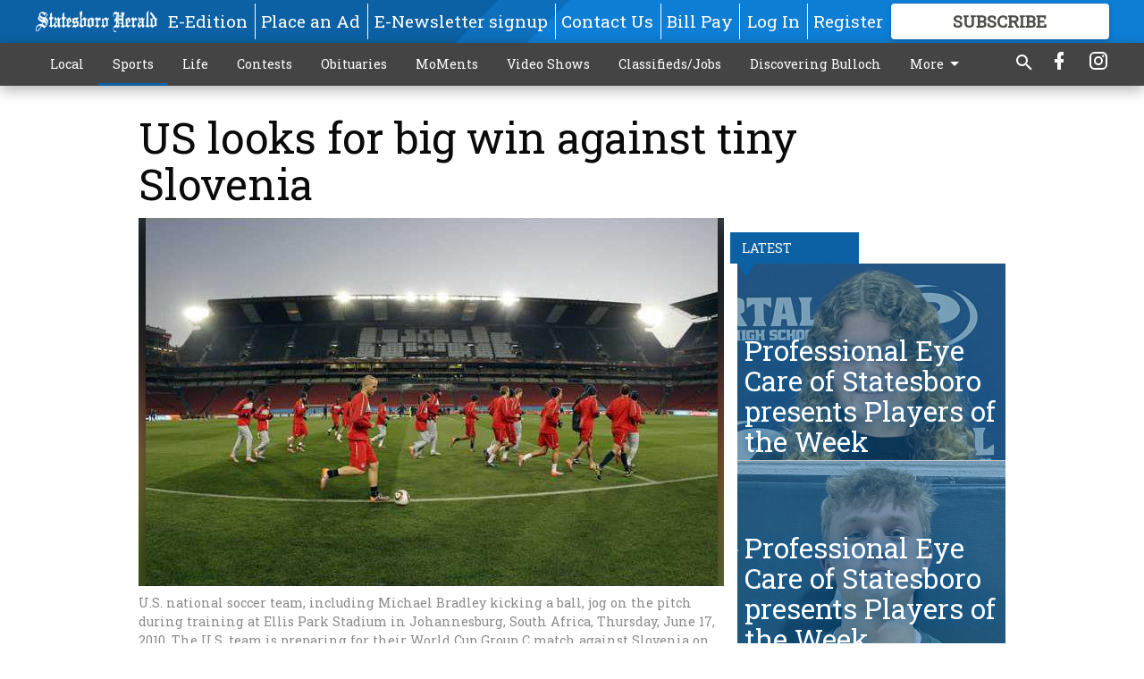

--- FILE ---
content_type: text/html; charset=utf-8
request_url: https://www.statesboroherald.com/sports/us-looks-for-big-win-against-tiny-slovenia/?offset=1
body_size: 15320
content:




<div data-ajax-content-page-boundary>
    <div class="anvil-padding-bottom">
        
            
                
                    

<span data-page-tracker
      data-page-tracker-url="/sports/professional-eye-cre-of-statesboro-presents-players-of-the-wekxw/"
      data-page-tracker-title="Professional Eye Care of Statesboro presents Players of the Week"
      data-page-tracker-pk="110091578"
      data-page-tracker-analytics-payload="{&quot;view_data&quot;:{&quot;views_remaining&quot;:&quot;1&quot;},&quot;page_meta&quot;:{&quot;section&quot;:&quot;/sports/&quot;,&quot;behind_paywall&quot;:true,&quot;page_id&quot;:110091578,&quot;page_created_at&quot;:&quot;2026-01-18 15:14:34.195394+00:00&quot;,&quot;page_created_age&quot;:337881,&quot;page_created_at_pretty&quot;:&quot;January 18, 2026&quot;,&quot;page_updated_at&quot;:&quot;2026-01-18 15:14:33.079000+00:00&quot;,&quot;page_updated_age&quot;:337882,&quot;tags&quot;:[],&quot;page_type&quot;:&quot;Article page&quot;,&quot;author&quot;:&quot;JOSH AUBREY/staff&quot;,&quot;content_blocks&quot;:[&quot;Paragraph&quot;],&quot;page_publication&quot;:&quot;jaubrey@statesboroherald.com&quot;,&quot;character_count&quot;:988,&quot;word_count&quot;:171,&quot;paragraph_count&quot;:7,&quot;page_title&quot;:&quot;Professional Eye Care of Statesboro presents Players of the Week&quot;}}"
>



<article class="anvil-article anvil-article--style--1" data-ajax-content-page-boundary>
    <header class="row expanded">
        <div class="column small-12 medium-10 medium-text-left">
            <div class="anvil-article__title">
                Professional Eye Care of Statesboro presents Players of the Week
            </div>
            
                <div class="anvil-article__subtitle">
                    Serena Harris - Senior, Basketball, Portal
                </div>
            
        </div>
    </header>
    <div class="row expanded">
        <div class="column">
            <figure class="row expanded column no-margin">
                <div class="anvil-images__image-container">

                    
                    
                    
                    

                    
                    

                    
                    

                    <picture class="anvil-images__image anvil-images__image--multiple-source anvil-images__image--main-article">
                        <source media="(max-width: 768px)" srcset="https://statesboroherald.cdn-anvilcms.net/media/images/2026/01/18/images/girls_aotw.max-752x423.jpg 1x, https://statesboroherald.cdn-anvilcms.net/media/images/2026/01/18/images/girls_aotw.max-1504x846.jpg 2x">
                        <source media="(max-width: 1024px)" srcset="https://statesboroherald.cdn-anvilcms.net/media/images/2026/01/18/images/girls_aotw.max-656x369.jpg 1x, https://statesboroherald.cdn-anvilcms.net/media/images/2026/01/18/images/girls_aotw.max-1312x738.jpg 2x">
                        <img src="https://statesboroherald.cdn-anvilcms.net/media/images/2026/01/18/images/girls_aotw.max-1200x675.jpg" srcset="https://statesboroherald.cdn-anvilcms.net/media/images/2026/01/18/images/girls_aotw.max-1200x675.jpg 1x, https://statesboroherald.cdn-anvilcms.net/media/images/2026/01/18/images/girls_aotw.max-2400x1350.jpg 2x" class="anvil-images__image--shadow">
                    </picture>

                    
                    
                    <img src="https://statesboroherald.cdn-anvilcms.net/media/images/2026/01/18/images/girls_aotw.max-752x423.jpg" alt="Serena Harris" class="anvil-images__background--glass"/>
                </div>
                
                    <figcaption class="image-caption anvil-padding-bottom">
                        Serena Harris
                        
                    </figcaption>
                
            </figure>
            <div class="anvil-article__stream-wrapper">
                <div class="row expanded">
                    <div class="column small-12 medium-8">
                        
<span data-component="Byline"
      data-prop-author-name="JOSH AUBREY/staff"
      data-prop-published-date="2026-01-18T10:14:34.195394-05:00"
      data-prop-updated-date="2026-01-18T10:14:33.079000-05:00"
      data-prop-publication="jaubrey@statesboroherald.com"
      data-prop-profile-picture=""
      data-prop-profile-picture-style="circle"
      data-prop-author-page-url=""
      data-prop-twitter-handle=""
      data-prop-sass-prefix="style--1"
>
</span>

                    </div>
                    <div class="column small-12 medium-4 align-middle">
                        
<div data-component="ShareButtons"
     data-prop-url="https://www.statesboroherald.com/sports/professional-eye-cre-of-statesboro-presents-players-of-the-wekxw/"
     data-prop-sass-prefix="style--1"
     data-prop-show-facebook="true"
     data-prop-show-twitter="true">
</div>

                    </div>
                </div>
            </div>
            
            <div class="row expanded">
                <div class="column anvil-padding-bottom">
                    <div class="anvil-article__body">
                        
                        <div id="articleBody110091578">
                            
                                <div class="anvil-article__stream-wrapper">
                                    <div>
                                        One player Portal head coach Nicole Newton has been impressed with for answering the call is senior guard Serena Harris.
                                    </div>
                                    


<span data-paywall-config='{&quot;views&quot;:{&quot;remaining&quot;:1,&quot;total&quot;:1},&quot;registration_wall_enabled&quot;:true,&quot;user_has_online_circulation_subscription&quot;:false}'>
</span>
<div id="paywall-card" class="row expanded column" data-page="110091578">
    <section class="anvil-paywall-hit anvil-paywall-hit--style--1">
        <div data-component="Paywall"
             data-n-prop-page-pk="110091578"
             data-prop-page-url="https://www.statesboroherald.com/sports/professional-eye-cre-of-statesboro-presents-players-of-the-wekxw/"
             data-prop-block-regwall="false"
             data-prop-page-ajax-url="https://www.statesboroherald.com/sports/us-looks-for-big-win-against-tiny-slovenia/?offset=1&create_license=true"
             data-prop-privacy-policy-url="https://www.statesboroherald.com/privacy-policy/"
             data-prop-terms-of-use-url="https://www.statesboroherald.com/terms-of-service/"
        ></div>
    </section>
</div>

                                </div>
                            
                        </div>
                    </div>
                </div>
            </div>
        </div>
        <div class="column content--rigid">
            <div class="row expanded column center-content anvil-padding-bottom" id="articleBody110091578Ad">
                


<div data-collapse-exclude>
    <div data-component="DynamicAdSlot" data-prop-sizes="[[300, 250], [300, 600]]" data-prop-size-mapping="[{&quot;viewport&quot;: [0, 0], &quot;sizes&quot;: [[300, 250]]}, {&quot;viewport&quot;: [768, 0], &quot;sizes&quot;: [[300, 600]]}]"
        data-prop-dfp-network-id="113347130" data-prop-ad-unit="anvil-skyscraper"
        data-prop-targeting-arguments="{&quot;page_type&quot;: &quot;article page&quot;, &quot;page_id&quot;: 110091578, &quot;section&quot;: &quot;Sports&quot;, &quot;rate_card&quot;: &quot;Default Rate Card&quot;, &quot;site&quot;: &quot;www.statesboroherald.com&quot;, &quot;uri&quot;: &quot;/sports/us-looks-for-big-win-against-tiny-slovenia/&quot;}" data-prop-start-collapsed="False"></div>
</div>


            </div>
            <div class="row expanded column center-content anvil-padding-bottom" data-smart-collapse>
                

<div data-snippet-slot="top-page-right" >
    
                    
                    
                        
<div class="anvil-label anvil-label--style--1 ">
    <span class="anvil-label
                 anvil-label--pip anvil-label--pip--down anvil-label--pip--bottom anvil-label--pip--left
                anvil-label--offset
                
                ">
        
            <span class="anvil-label__item">
            Latest
            </span>
        
        
        
        
            </span>
        
</div>

                    
                    

    <div class="anvil-content-list-wrapper">
        
        
        <ul class="anvil-content-list">
            
                <li class="anvil-content-list__item
                    anvil-content-list__item--dividers
                    anvil-content-list__item--fullbackground anvil-content-list__item--fullbackground--style--1
                    ">

                    
                        <a href="https://www.statesboroherald.com/sports/professional-eye-care-of-statesboro-preents-players-of-the-weekxc/" class="anvil-content-list__image">
                            
                                
                                <img alt="Jack Neal" class="anvil-content-list__image--focus" height="500" src="https://statesboroherald.cdn-anvilcms.net/media/images/2026/01/18/images/boys_aotw.d3ed094d.fill-600x500-c80.jpg" width="600">
                            
                        </a>
                    

                    <a class="anvil-content-list__text" href="https://www.statesboroherald.com/sports/professional-eye-care-of-statesboro-preents-players-of-the-weekxc/">
                        <div class="anvil-content-list__title">
                                Professional Eye Care of Statesboro presents Players of the Week
                        </div>
                        
                    </a>
                </li>
            
                <li class="anvil-content-list__item
                    anvil-content-list__item--dividers
                    anvil-content-list__item--fullbackground anvil-content-list__item--fullbackground--style--1
                    ">

                    
                        <a href="https://www.statesboroherald.com/sports/portal-athletics-ready-to-work-in-new-weight-room/" class="anvil-content-list__image">
                            
                                
                                <img alt="Portal Weightroom" class="anvil-content-list__image--focus" height="500" src="https://statesboroherald.cdn-anvilcms.net/media/images/2026/01/16/images/011426_NEW_PORTAL_WEIGHTROOM_0.09fb8fa7.fill-600x500-c80.jpg" width="600">
                            
                        </a>
                    

                    <a class="anvil-content-list__text" href="https://www.statesboroherald.com/sports/portal-athletics-ready-to-work-in-new-weight-room/">
                        <div class="anvil-content-list__title">
                                Portal Athletics ready to work in new weight room
                        </div>
                        
                    </a>
                </li>
            
                <li class="anvil-content-list__item
                    anvil-content-list__item--dividers
                    anvil-content-list__item--fullbackground anvil-content-list__item--fullbackground--style--1
                    ">

                    
                        <a href="https://www.statesboroherald.com/sports/georgia-southern-women-on-early-tear-in-sun-belt-basketball-play/" class="anvil-content-list__image">
                            
                                
                                <img alt="GS Women 2026" class="anvil-content-list__image--focus" height="500" src="https://statesboroherald.cdn-anvilcms.net/media/images/2026/01/16/images/Anderson-K_2526WBB_JMU_AJH-8.bc7d8fee.fill-600x500-c80.jpg" width="600">
                            
                        </a>
                    

                    <a class="anvil-content-list__text" href="https://www.statesboroherald.com/sports/georgia-southern-women-on-early-tear-in-sun-belt-basketball-play/">
                        <div class="anvil-content-list__title">
                                Georgia Southern women on early tear in Sun Belt basketball play
                        </div>
                        
                    </a>
                </li>
            
                <li class="anvil-content-list__item
                    anvil-content-list__item--dividers
                    anvil-content-list__item--fullbackground anvil-content-list__item--fullbackground--style--1
                    ">

                    
                        <a href="https://www.statesboroherald.com/sports/professional-ye-care-of-statesboro-presens-players-of-the-weekce/" class="anvil-content-list__image">
                            
                                
                                <img alt="Amelia Peterson" class="anvil-content-list__image--focus" height="428" src="https://statesboroherald.cdn-anvilcms.net/media/images/2026/01/11/images/girls_aotw.4cce6945.fill-600x500-c80.jpg" width="514">
                            
                        </a>
                    

                    <a class="anvil-content-list__text" href="https://www.statesboroherald.com/sports/professional-ye-care-of-statesboro-presens-players-of-the-weekce/">
                        <div class="anvil-content-list__title">
                                Professional Eye Care of Statesboro presents Players of the Week
                        </div>
                        
                    </a>
                </li>
            
        </ul>
    </div>


                
</div>
            </div>
        </div>
        <div class="anvil-padding-bottom--minor anvil-padding-top--minor column small-12 center-content anvil-margin
        content__background--neutral-theme" data-smart-collapse>
            

<div data-snippet-slot="after_article" >
    
                


<div data-collapse-exclude>
    <div data-component="DynamicAdSlot" data-prop-sizes="[[300, 250], [320, 50], [300, 50], [970, 90], [728, 90], [660, 90], [990, 90]]" data-prop-size-mapping="[{&quot;viewport&quot;: [0, 0], &quot;sizes&quot;: [[300, 250], [320, 50], [300, 50]]}, {&quot;viewport&quot;: [1024, 0], &quot;sizes&quot;: [[970, 90], [728, 90], [660, 90]]}, {&quot;viewport&quot;: [1440, 0], &quot;sizes&quot;: [[990, 90], [970, 90], [728, 90], [660, 90]]}]"
        data-prop-dfp-network-id="113347130" data-prop-ad-unit="anvil-banner"
        data-prop-targeting-arguments="{&quot;page_type&quot;: &quot;article page&quot;, &quot;page_id&quot;: 110091578, &quot;section&quot;: &quot;Sports&quot;, &quot;rate_card&quot;: &quot;Default Rate Card&quot;, &quot;site&quot;: &quot;www.statesboroherald.com&quot;, &quot;uri&quot;: &quot;/sports/us-looks-for-big-win-against-tiny-slovenia/&quot;}" data-prop-start-collapsed="False"></div>
</div>


            
</div>
        </div>
    </div>
</article>

</span>


                
            
        
    </div>
</div>


<span data-inf-scroll-query="scroll_content_page_count" data-inf-scroll-query-value="1">
</span>

<div class="row anvil-padding pagination align-center"
     
     data-inf-scroll-url="/sports/us-looks-for-big-win-against-tiny-slovenia/?offset=2"
     >
    <div class="column shrink anvil-loader-wrapper">
        <div class="anvil-loader anvil-loader--style--1"></div>
    </div>
</div>


--- FILE ---
content_type: text/html; charset=utf-8
request_url: https://www.google.com/recaptcha/api2/aframe
body_size: 265
content:
<!DOCTYPE HTML><html><head><meta http-equiv="content-type" content="text/html; charset=UTF-8"></head><body><script nonce="ojXd0A26cs5WIuSft-CWLA">/** Anti-fraud and anti-abuse applications only. See google.com/recaptcha */ try{var clients={'sodar':'https://pagead2.googlesyndication.com/pagead/sodar?'};window.addEventListener("message",function(a){try{if(a.source===window.parent){var b=JSON.parse(a.data);var c=clients[b['id']];if(c){var d=document.createElement('img');d.src=c+b['params']+'&rc='+(localStorage.getItem("rc::a")?sessionStorage.getItem("rc::b"):"");window.document.body.appendChild(d);sessionStorage.setItem("rc::e",parseInt(sessionStorage.getItem("rc::e")||0)+1);localStorage.setItem("rc::h",'1769087160275');}}}catch(b){}});window.parent.postMessage("_grecaptcha_ready", "*");}catch(b){}</script></body></html>

--- FILE ---
content_type: application/javascript
request_url: https://statesboroherald.cdn-anvilcms.net/static/47.0.0-statesboro-final/webpack/8864.js
body_size: 18341
content:
(self.webpackChunk_name_=self.webpackChunk_name_||[]).push([[8864],{66894:function(e,t,r){"use strict";r.d(t,{q:function(){return a}});var n=r(67294);function i(e,t){if(null!=e)if("function"!=typeof e)try{e.current=t}catch(r){throw new Error("Cannot assign value '"+t+"' to ref '"+e+"'")}else e(t)}function a(){for(var e=arguments.length,t=new Array(e),r=0;r<e;r++)t[r]=arguments[r];return n.useMemo((()=>t.every((e=>null==e))?null:e=>{t.forEach((t=>{t&&i(t,e)}))}),t)}},24836:function(e,t,r){"use strict";r.d(t,{E:function(){return d}});var n=r(90063),i=r(90227),a=r(4651),s=r(73808),o=r(67294),l=r(68327);function c(){return(c=Object.assign||function(e){for(var t=1;t<arguments.length;t++){var r=arguments[t];for(var n in r)Object.prototype.hasOwnProperty.call(r,n)&&(e[n]=r[n])}return e}).apply(this,arguments)}function u(e,t){if(null==e)return{};var r,n,i={},a=Object.keys(e);for(n=0;n<a.length;n++)r=a[n],t.indexOf(r)>=0||(i[r]=e[r]);return i}var f=o.forwardRef(((e,t)=>{var{htmlWidth:r,htmlHeight:n,alt:i}=e,a=u(e,["htmlWidth","htmlHeight","alt"]);return o.createElement("img",c({width:r,height:n,ref:t,alt:i},a))})),d=(0,n.G)(((e,t)=>{var{fallbackSrc:r,fallback:n,src:s,align:d,fit:p,loading:m,ignoreFallback:h,crossOrigin:g}=e,y=u(e,["fallbackSrc","fallback","src","align","fit","loading","ignoreFallback","crossOrigin"]),v=null!=m||h,b=function(e){var{src:t,srcSet:r,onLoad:n,onError:i,crossOrigin:a,sizes:s,ignoreFallback:c}=e,[u,f]=(0,o.useState)("pending");(0,o.useEffect)((()=>{f(t?"loading":"pending")}),[t]);var d=(0,o.useRef)(),p=(0,o.useCallback)((()=>{if(t){m();var e=new Image;e.src=t,a&&(e.crossOrigin=a),r&&(e.srcset=r),s&&(e.sizes=s),e.onload=e=>{m(),f("loaded"),null==n||n(e)},e.onerror=e=>{m(),f("failed"),null==i||i(e)},d.current=e}}),[t,a,r,s,n,i]),m=()=>{d.current&&(d.current.onload=null,d.current.onerror=null,d.current=null)};return(0,l.G)((()=>{if(!c)return"loading"===u&&p(),()=>{m()}}),[u,p,c]),c?"loaded":u}(c({},e,{ignoreFallback:v})),x=c({ref:t,objectFit:p,objectPosition:d},v?y:(0,a.CE)(y,["onError","onLoad"]));return"loaded"!==b?n||o.createElement(i.m$.img,c({as:f,className:"chakra-image__placeholder",src:r},x)):o.createElement(i.m$.img,c({as:f,src:s,crossOrigin:g,loading:m,className:"chakra-image"},x))}));s.Ts&&(d.displayName="Image")},65895:function(e,t,r){"use strict";r.d(t,{I:function(){return d}});var n=r(78485),i=r(90063),a=r(94915),s=r(55284),o=r(90227),l=r(84461),c=r(73808),u=r(67294);function f(){return(f=Object.assign||function(e){for(var t=1;t<arguments.length;t++){var r=arguments[t];for(var n in r)Object.prototype.hasOwnProperty.call(r,n)&&(e[n]=r[n])}return e}).apply(this,arguments)}var d=(0,i.G)(((e,t)=>{var r=(0,a.j)("Input",e),i=(0,s.Lr)(e),c=(0,n.Y)(i),d=(0,l.cx)("chakra-input",e.className);return u.createElement(o.m$.input,f({},c,{__css:r.field,ref:t,className:d}))}));c.Ts&&(d.displayName="Input"),d.id="Input"},97812:function(e,t,r){"use strict";r.d(t,{i:function(){return d}});var n=r(90063),i=r(94915),a=r(55284),s=r(90227),o=r(84461),l=r(73808),c=r(67294);function u(){return(u=Object.assign||function(e){for(var t=1;t<arguments.length;t++){var r=arguments[t];for(var n in r)Object.prototype.hasOwnProperty.call(r,n)&&(e[n]=r[n])}return e}).apply(this,arguments)}function f(e,t){if(null==e)return{};var r,n,i={},a=Object.keys(e);for(n=0;n<a.length;n++)r=a[n],t.indexOf(r)>=0||(i[r]=e[r]);return i}var d=(0,n.G)(((e,t)=>{var r=(0,i.m)("Divider",e),{borderLeftWidth:n,borderBottomWidth:l,borderTopWidth:d,borderRightWidth:p,borderWidth:m,borderStyle:h,borderColor:g}=r,y=f(r,["borderLeftWidth","borderBottomWidth","borderTopWidth","borderRightWidth","borderWidth","borderStyle","borderColor"]),v=(0,a.Lr)(e),{className:b,orientation:x="horizontal",__css:O}=v,_=f(v,["className","orientation","__css"]),k={vertical:{borderLeftWidth:n||p||m||"1px",height:"100%"},horizontal:{borderBottomWidth:l||d||m||"1px",width:"100%"}};return c.createElement(s.m$.hr,u({ref:t,"aria-orientation":x},_,{__css:u({},y,{border:"0",borderColor:g,borderStyle:h},k[x],O),className:(0,o.cx)("chakra-divider",b)}))}));l.Ts&&(d.displayName="Divider")},67020:function(e,t,r){"use strict";r.d(t,{r:function(){return f}});var n=r(90063),i=r(94915),a=r(55284),s=r(90227),o=r(84461),l=r(73808),c=r(67294);function u(){return(u=Object.assign||function(e){for(var t=1;t<arguments.length;t++){var r=arguments[t];for(var n in r)Object.prototype.hasOwnProperty.call(r,n)&&(e[n]=r[n])}return e}).apply(this,arguments)}var f=(0,n.G)(((e,t)=>{var r=(0,i.m)("Link",e),n=(0,a.Lr)(e),{className:l,isExternal:f}=n,d=function(e,t){if(null==e)return{};var r,n,i={},a=Object.keys(e);for(n=0;n<a.length;n++)r=a[n],t.indexOf(r)>=0||(i[r]=e[r]);return i}(n,["className","isExternal"]);return c.createElement(s.m$.a,u({target:f?"_blank":void 0,rel:f?"noopener noreferrer":void 0,ref:t,className:(0,o.cx)("chakra-link",l)},d,{__css:r}))}));l.Ts&&(f.displayName="Link")},75202:function(e,t,r){"use strict";r.d(t,{aV:function(){return m},GS:function(){return h},QI:function(){return g},HC:function(){return y},DE:function(){return v}});var n=r(29213),i=r(90063),a=r(94915),s=r(55284),o=r(93989),l=r(90227),c=r(73808),u=r(14489),f=r(67294);function d(){return(d=Object.assign||function(e){for(var t=1;t<arguments.length;t++){var r=arguments[t];for(var n in r)Object.prototype.hasOwnProperty.call(r,n)&&(e[n]=r[n])}return e}).apply(this,arguments)}function p(e,t){if(null==e)return{};var r,n,i={},a=Object.keys(e);for(n=0;n<a.length;n++)r=a[n],t.indexOf(r)>=0||(i[r]=e[r]);return i}var m=(0,i.G)(((e,t)=>{var r=(0,a.j)("List",e),n=(0,s.Lr)(e),{children:i,styleType:c="none",stylePosition:m,spacing:h}=n,g=p(n,["children","styleType","stylePosition","spacing"]),y=(0,u.W)(i),v=h?{"& > *:not(style) ~ *:not(style)":{mt:h}}:{};return f.createElement(o.Fo,{value:r},f.createElement(l.m$.ul,d({ref:t,listStyleType:c,listStylePosition:m,role:"list",__css:d({},r.container,v)},g),y))}));c.Ts&&(m.displayName="List");var h=(0,i.G)(((e,t)=>{var r=p(e,["as"]);return f.createElement(m,d({ref:t,as:"ol",styleType:"decimal",marginStart:"1em"},r))}));c.Ts&&(h.displayName="OrderedList");var g=(0,i.G)(((e,t)=>{var r=p(e,["as"]);return f.createElement(m,d({ref:t,as:"ul",styleType:"initial",marginStart:"1em"},r))}));c.Ts&&(g.displayName="UnorderedList");var y=(0,i.G)(((e,t)=>{var r=(0,o.yK)();return f.createElement(l.m$.li,d({ref:t},e,{__css:r.item}))}));c.Ts&&(y.displayName="ListItem");var v=(0,i.G)(((e,t)=>{var r=(0,o.yK)();return f.createElement(n.J,d({ref:t,role:"presentation"},e,{__css:r.icon}))}));c.Ts&&(v.displayName="ListIcon")},48406:function(e,t,r){"use strict";r.d(t,{x:function(){return d}});var n=r(90063),i=r(94915),a=r(55284),s=r(90227),o=r(4651),l=r(84461),c=r(73808),u=r(67294);function f(){return(f=Object.assign||function(e){for(var t=1;t<arguments.length;t++){var r=arguments[t];for(var n in r)Object.prototype.hasOwnProperty.call(r,n)&&(e[n]=r[n])}return e}).apply(this,arguments)}var d=(0,n.G)(((e,t)=>{var r=(0,i.m)("Text",e),n=function(e,t){if(null==e)return{};var r,n,i={},a=Object.keys(e);for(n=0;n<a.length;n++)r=a[n],t.indexOf(r)>=0||(i[r]=e[r]);return i}((0,a.Lr)(e),["className","align","decoration","casing"]),c=(0,o.YU)({textAlign:e.align,textDecoration:e.decoration,textTransform:e.casing});return u.createElement(s.m$.p,f({ref:t,className:(0,l.cx)("chakra-text",e.className)},c,n,{__css:r}))}));c.Ts&&(d.displayName="Text")},46426:function(e,t,r){"use strict";r.d(t,{mg:function(){return y},Ph:function(){return v}});var n=r(78485),i=r(90063),a=r(90227),s=r(94915),o=r(55284),l=r(9421),c=r(84461),u=r(73808),f=r(4651),d=r(38554),p=r.n(d),m=r(67294);function h(){return(h=Object.assign||function(e){for(var t=1;t<arguments.length;t++){var r=arguments[t];for(var n in r)Object.prototype.hasOwnProperty.call(r,n)&&(e[n]=r[n])}return e}).apply(this,arguments)}function g(e,t){if(null==e)return{};var r,n,i={},a=Object.keys(e);for(n=0;n<a.length;n++)r=a[n],t.indexOf(r)>=0||(i[r]=e[r]);return i}var y=(0,i.G)(((e,t)=>{var{children:r,placeholder:i,className:s}=e,o=g(e,["children","placeholder","className"]),l=(0,n.Y)(o);return m.createElement(a.m$.select,h({},l,{ref:t,className:(0,c.cx)("chakra-select",s)}),i&&m.createElement("option",{value:""},i),r)}));u.Ts&&(y.displayName="SelectField");var v=(0,i.G)(((e,t)=>{var r=(0,s.j)("Select",e),n=(0,o.Lr)(e),{rootProps:i,placeholder:c,icon:u,color:d,height:v,h:b,minH:x,minHeight:_,iconColor:k,iconSize:E}=n,w=g(n,["rootProps","placeholder","icon","color","height","h","minH","minHeight","iconColor","iconSize","isFullWidth"]),[T,S]=(0,f.Vl)(w,l.layoutPropNames),A={width:"100%",height:"fit-content",position:"relative",color:d},j=p()({},r.field,{paddingEnd:"2rem",_focus:{zIndex:"unset"}});return m.createElement(a.m$.div,h({className:"chakra-select__wrapper",__css:A},T,i),m.createElement(y,h({ref:t,height:null!=b?b:v,minH:null!=x?x:_,placeholder:c},S,{__css:j}),e.children),m.createElement(O,h({"data-disabled":e.isDisabled},(k||d)&&{color:k||d},{__css:r.icon},E&&{fontSize:E}),u))}));u.Ts&&(v.displayName="Select");var b=e=>m.createElement("svg",h({viewBox:"0 0 24 24"},e),m.createElement("path",{fill:"currentColor",d:"M16.59 8.59L12 13.17 7.41 8.59 6 10l6 6 6-6z"})),x=(0,a.m$)("div",{baseStyle:{position:"absolute",display:"inline-flex",alignItems:"center",justifyContent:"center",pointerEvents:"none",top:"50%",transform:"translateY(-50%)"}}),O=e=>{var{children:t=m.createElement(b,null)}=e,r=g(e,["children"]),n=m.cloneElement(t,{role:"presentation",className:"chakra-select__icon",focusable:!1,"aria-hidden":!0,style:{width:"1em",height:"1em",color:"currentColor"}});return m.createElement(x,h({},r,{className:"chakra-select__icon-wrapper"}),m.isValidElement(t)?n:null)};u.Ts&&(O.displayName="SelectIcon")},40561:function(e,t,r){"use strict";var n=r(82109),i=r(51400),a=r(99958),s=r(17466),o=r(47908),l=r(65417),c=r(86135),u=r(81194)("splice"),f=Math.max,d=Math.min,p=9007199254740991,m="Maximum allowed length exceeded";n({target:"Array",proto:!0,forced:!u},{splice:function(e,t){var r,n,u,h,g,y,v=o(this),b=s(v.length),x=i(e,b),O=arguments.length;if(0===O?r=n=0:1===O?(r=0,n=b-x):(r=O-2,n=d(f(a(t),0),b-x)),b+r-n>p)throw TypeError(m);for(u=l(v,n),h=0;h<n;h++)(g=x+h)in v&&c(u,h,v[g]);if(u.length=n,r<n){for(h=x;h<b-n;h++)y=h+r,(g=h+n)in v?v[y]=v[g]:delete v[y];for(h=b;h>b-n+r;h--)delete v[h-1]}else if(r>n)for(h=b-n;h>x;h--)y=h+r-1,(g=h+n-1)in v?v[y]=v[g]:delete v[y];for(h=0;h<r;h++)v[h+x]=arguments[h+2];return v.length=b-n+r,u}})},99960:function(e,t){"use strict";var r;Object.defineProperty(t,"__esModule",{value:!0}),t.Doctype=t.CDATA=t.Tag=t.Style=t.Script=t.Comment=t.Directive=t.Text=t.Root=t.isTag=t.ElementType=void 0,function(e){e.Root="root",e.Text="text",e.Directive="directive",e.Comment="comment",e.Script="script",e.Style="style",e.Tag="tag",e.CDATA="cdata",e.Doctype="doctype"}(r=t.ElementType||(t.ElementType={})),t.isTag=function(e){return e.type===r.Tag||e.type===r.Script||e.type===r.Style},t.Root=r.Root,t.Text=r.Text,t.Directive=r.Directive,t.Comment=r.Comment,t.Script=r.Script,t.Style=r.Style,t.Tag=r.Tag,t.CDATA=r.CDATA,t.Doctype=r.Doctype},60885:function(e){e.exports={CASE_SENSITIVE_TAG_NAMES:["animateMotion","animateTransform","clipPath","feBlend","feColorMatrix","feComponentTransfer","feComposite","feConvolveMatrix","feDiffuseLighting","feDisplacementMap","feDropShadow","feFlood","feFuncA","feFuncB","feFuncG","feFuncR","feGaussainBlur","feImage","feMerge","feMergeNode","feMorphology","feOffset","fePointLight","feSpecularLighting","feSpotLight","feTile","feTurbulence","foreignObject","linearGradient","radialGradient","textPath"]}},38276:function(e,t,r){var n="html",i="head",a="body",s=/<([a-zA-Z]+[0-9]?)/,o=/<head.*>/i,l=/<body.*>/i,c=function(){throw new Error("This browser does not support `document.implementation.createHTMLDocument`")},u=function(){throw new Error("This browser does not support `DOMParser.prototype.parseFromString`")};if("function"==typeof window.DOMParser){var f=new window.DOMParser;c=u=function(e,t){return t&&(e="<"+t+">"+e+"</"+t+">"),f.parseFromString(e,"text/html")}}if(document.implementation){var d=r(1507).isIE,p=document.implementation.createHTMLDocument(d()?"html-dom-parser":void 0);c=function(e,t){return t?(p.documentElement.getElementsByTagName(t)[0].innerHTML=e,p):(p.documentElement.innerHTML=e,p)}}var m,h=document.createElement("template");h.content&&(m=function(e){return h.innerHTML=e,h.content.childNodes}),e.exports=function(e){var t,r,f,d,p=e.match(s);switch(p&&p[1]&&(t=p[1].toLowerCase()),t){case n:return r=u(e),o.test(e)||(f=r.getElementsByTagName(i)[0])&&f.parentNode.removeChild(f),l.test(e)||(f=r.getElementsByTagName(a)[0])&&f.parentNode.removeChild(f),r.getElementsByTagName(n);case i:case a:return d=c(e).getElementsByTagName(t),l.test(e)&&o.test(e)?d[0].parentNode.childNodes:d;default:return m?m(e):c(e,a).getElementsByTagName(a)[0].childNodes}}},14152:function(e,t,r){var n=r(38276),i=r(1507).formatDOM,a=/<(![a-zA-Z\s]+)>/;e.exports=function(e){if("string"!=typeof e)throw new TypeError("First argument must be a string");if(""===e)return[];var t,r=e.match(a);return r&&r[1]&&(t=r[1]),i(n(e),null,t)}},1507:function(e,t,r){for(var n,i=r(60885),a=r(21642),s=i.CASE_SENSITIVE_TAG_NAMES,o=a.Comment,l=a.Element,c=a.ProcessingInstruction,u=a.Text,f={},d=0,p=s.length;d<p;d++)n=s[d],f[n.toLowerCase()]=n;function m(e){for(var t,r={},n=0,i=e.length;n<i;n++)r[(t=e[n]).name]=t.value;return r}function h(e){return function(e){return f[e]}(e=e.toLowerCase())||e}e.exports={formatAttributes:m,formatDOM:function e(t,r,n){r=r||null;for(var i=[],a=0,s=t.length;a<s;a++){var f,d=t[a];switch(d.nodeType){case 1:(f=new l(h(d.nodeName),m(d.attributes))).children=e(d.childNodes,f);break;case 3:f=new u(d.nodeValue);break;case 8:f=new o(d.nodeValue);break;default:continue}var p=i[a-1]||null;p&&(p.next=f),f.parent=r,f.prev=p,f.next=null,i.push(f)}return n&&((f=new c(n.substring(0,n.indexOf(" ")).toLowerCase(),n)).next=i[0]||null,f.parent=r,i.unshift(f),i[1]&&(i[1].prev=i[0])),i},isIE:function(){return/(MSIE |Trident\/|Edge\/)/.test(navigator.userAgent)}}},21642:function(e,t,r){"use strict";var n,i=this&&this.__extends||(n=function(e,t){return(n=Object.setPrototypeOf||{__proto__:[]}instanceof Array&&function(e,t){e.__proto__=t}||function(e,t){for(var r in t)Object.prototype.hasOwnProperty.call(t,r)&&(e[r]=t[r])})(e,t)},function(e,t){if("function"!=typeof t&&null!==t)throw new TypeError("Class extends value "+String(t)+" is not a constructor or null");function r(){this.constructor=e}n(e,t),e.prototype=null===t?Object.create(t):(r.prototype=t.prototype,new r)}),a=this&&this.__assign||function(){return(a=Object.assign||function(e){for(var t,r=1,n=arguments.length;r<n;r++)for(var i in t=arguments[r])Object.prototype.hasOwnProperty.call(t,i)&&(e[i]=t[i]);return e}).apply(this,arguments)};Object.defineProperty(t,"__esModule",{value:!0}),t.cloneNode=t.hasChildren=t.isDocument=t.isDirective=t.isComment=t.isText=t.isCDATA=t.isTag=t.Element=t.Document=t.NodeWithChildren=t.ProcessingInstruction=t.Comment=t.Text=t.DataNode=t.Node=void 0;var s=r(99960),o=new Map([[s.ElementType.Tag,1],[s.ElementType.Script,1],[s.ElementType.Style,1],[s.ElementType.Directive,1],[s.ElementType.Text,3],[s.ElementType.CDATA,4],[s.ElementType.Comment,8],[s.ElementType.Root,9]]),l=function(){function e(e){this.type=e,this.parent=null,this.prev=null,this.next=null,this.startIndex=null,this.endIndex=null}return Object.defineProperty(e.prototype,"nodeType",{get:function(){var e;return null!==(e=o.get(this.type))&&void 0!==e?e:1},enumerable:!1,configurable:!0}),Object.defineProperty(e.prototype,"parentNode",{get:function(){return this.parent},set:function(e){this.parent=e},enumerable:!1,configurable:!0}),Object.defineProperty(e.prototype,"previousSibling",{get:function(){return this.prev},set:function(e){this.prev=e},enumerable:!1,configurable:!0}),Object.defineProperty(e.prototype,"nextSibling",{get:function(){return this.next},set:function(e){this.next=e},enumerable:!1,configurable:!0}),e.prototype.cloneNode=function(e){return void 0===e&&(e=!1),_(this,e)},e}();t.Node=l;var c=function(e){function t(t,r){var n=e.call(this,t)||this;return n.data=r,n}return i(t,e),Object.defineProperty(t.prototype,"nodeValue",{get:function(){return this.data},set:function(e){this.data=e},enumerable:!1,configurable:!0}),t}(l);t.DataNode=c;var u=function(e){function t(t){return e.call(this,s.ElementType.Text,t)||this}return i(t,e),t}(c);t.Text=u;var f=function(e){function t(t){return e.call(this,s.ElementType.Comment,t)||this}return i(t,e),t}(c);t.Comment=f;var d=function(e){function t(t,r){var n=e.call(this,s.ElementType.Directive,r)||this;return n.name=t,n}return i(t,e),t}(c);t.ProcessingInstruction=d;var p=function(e){function t(t,r){var n=e.call(this,t)||this;return n.children=r,n}return i(t,e),Object.defineProperty(t.prototype,"firstChild",{get:function(){var e;return null!==(e=this.children[0])&&void 0!==e?e:null},enumerable:!1,configurable:!0}),Object.defineProperty(t.prototype,"lastChild",{get:function(){return this.children.length>0?this.children[this.children.length-1]:null},enumerable:!1,configurable:!0}),Object.defineProperty(t.prototype,"childNodes",{get:function(){return this.children},set:function(e){this.children=e},enumerable:!1,configurable:!0}),t}(l);t.NodeWithChildren=p;var m=function(e){function t(t){return e.call(this,s.ElementType.Root,t)||this}return i(t,e),t}(p);t.Document=m;var h=function(e){function t(t,r,n,i){void 0===n&&(n=[]),void 0===i&&(i="script"===t?s.ElementType.Script:"style"===t?s.ElementType.Style:s.ElementType.Tag);var a=e.call(this,i,n)||this;return a.name=t,a.attribs=r,a}return i(t,e),Object.defineProperty(t.prototype,"tagName",{get:function(){return this.name},set:function(e){this.name=e},enumerable:!1,configurable:!0}),Object.defineProperty(t.prototype,"attributes",{get:function(){var e=this;return Object.keys(this.attribs).map((function(t){var r,n;return{name:t,value:e.attribs[t],namespace:null===(r=e["x-attribsNamespace"])||void 0===r?void 0:r[t],prefix:null===(n=e["x-attribsPrefix"])||void 0===n?void 0:n[t]}}))},enumerable:!1,configurable:!0}),t}(p);function g(e){return s.isTag(e)}function y(e){return e.type===s.ElementType.CDATA}function v(e){return e.type===s.ElementType.Text}function b(e){return e.type===s.ElementType.Comment}function x(e){return e.type===s.ElementType.Directive}function O(e){return e.type===s.ElementType.Root}function _(e,t){var r;if(void 0===t&&(t=!1),v(e))r=new u(e.data);else if(b(e))r=new f(e.data);else if(g(e)){var n=t?k(e.children):[],i=new h(e.name,a({},e.attribs),n);n.forEach((function(e){return e.parent=i})),e["x-attribsNamespace"]&&(i["x-attribsNamespace"]=a({},e["x-attribsNamespace"])),e["x-attribsPrefix"]&&(i["x-attribsPrefix"]=a({},e["x-attribsPrefix"])),r=i}else if(y(e)){n=t?k(e.children):[];var o=new p(s.ElementType.CDATA,n);n.forEach((function(e){return e.parent=o})),r=o}else if(O(e)){n=t?k(e.children):[];var l=new m(n);n.forEach((function(e){return e.parent=l})),e["x-mode"]&&(l["x-mode"]=e["x-mode"]),r=l}else{if(!x(e))throw new Error("Not implemented yet: "+e.type);var c=new d(e.name,e.data);null!=e["x-name"]&&(c["x-name"]=e["x-name"],c["x-publicId"]=e["x-publicId"],c["x-systemId"]=e["x-systemId"]),r=c}return r.startIndex=e.startIndex,r.endIndex=e.endIndex,r}function k(e){for(var t=e.map((function(e){return _(e,!0)})),r=1;r<t.length;r++)t[r].prev=t[r-1],t[r-1].next=t[r];return t}t.Element=h,t.isTag=g,t.isCDATA=y,t.isText=v,t.isComment=b,t.isDirective=x,t.isDocument=O,t.hasChildren=function(e){return Object.prototype.hasOwnProperty.call(e,"children")},t.cloneNode=_},30488:function(e,t,r){var n=r(53670),i=r(50484),a=r(14152),s={lowerCaseAttributeNames:!1};function o(e,t){if("string"!=typeof e)throw new TypeError("First argument must be a string");return""===e?[]:n(a(e,(t=t||{}).htmlparser2||s),t)}o.domToReact=n,o.htmlToDOM=a,o.attributesToProps=i,e.exports=o,e.exports.default=o},50484:function(e,t,r){var n=r(32686),i=r(74606),a=i.setStyleProp,s=n.html,o=n.svg,l=n.isCustomAttribute,c=Object.prototype.hasOwnProperty;e.exports=function(e){var t,r,n,u;e=e||{};var f={};for(t in e)n=e[t],l(t)?f[t]=n:(r=t.toLowerCase(),c.call(s,r)?f[(u=s[r]).propertyName]=!!(u.hasBooleanValue||u.hasOverloadedBooleanValue&&!n)||n:c.call(o,t)?f[(u=o[t]).propertyName]=n:i.PRESERVE_CUSTOM_ATTRIBUTES&&(f[t]=n));return a(e.style,f),f}},53670:function(e,t,r){var n=r(67294),i=r(50484),a=r(74606),s=a.setStyleProp;function o(e){return a.PRESERVE_CUSTOM_ATTRIBUTES&&"tag"===e.type&&a.isCustomComponent(e.name,e.attribs)}e.exports=function e(t,r){for(var a,l,c,u,f=(r=r||{}).library||n,d=f.cloneElement,p=f.createElement,m=f.isValidElement,h=[],g="function"==typeof r.replace,y=r.trim,v=0,b=t.length;v<b;v++)if(a=t[v],g&&m(l=r.replace(a)))b>1&&(l=d(l,{key:l.key||v})),h.push(l);else if("text"!==a.type){switch(c=a.attribs,o(a)?s(c.style,c):c&&(c=i(c)),u=null,a.type){case"script":case"style":a.children[0]&&(c.dangerouslySetInnerHTML={__html:a.children[0].data});break;case"tag":"textarea"===a.name&&a.children[0]?c.defaultValue=a.children[0].data:a.children&&a.children.length&&(u=e(a.children,r));break;default:continue}b>1&&(c.key=v),h.push(p(a.name,c,u))}else y?a.data.trim()&&h.push(a.data):h.push(a.data);return 1===h.length?h[0]:h}},74606:function(e,t,r){var n=r(67294),i=r(41476).default,a={reactCompat:!0},s=n.version.split(".")[0]>=16;e.exports={PRESERVE_CUSTOM_ATTRIBUTES:s,invertObject:function(e,t){if(!e||"object"!=typeof e)throw new TypeError("First argument must be an object");var r,n,i="function"==typeof t,a={},s={};for(r in e)n=e[r],i&&(a=t(r,n))&&2===a.length?s[a[0]]=a[1]:"string"==typeof n&&(s[n]=r);return s},isCustomComponent:function(e,t){if(-1===e.indexOf("-"))return t&&"string"==typeof t.is;switch(e){case"annotation-xml":case"color-profile":case"font-face":case"font-face-src":case"font-face-uri":case"font-face-format":case"font-face-name":case"missing-glyph":return!1;default:return!0}},setStyleProp:function(e,t){if(null!=e)try{t.style=i(e,a)}catch(e){t.style={}}}}},18139:function(e){var t=/\/\*[^*]*\*+([^/*][^*]*\*+)*\//g,r=/\n/g,n=/^\s*/,i=/^(\*?[-#/*\\\w]+(\[[0-9a-z_-]+\])?)\s*/,a=/^:\s*/,s=/^((?:'(?:\\'|.)*?'|"(?:\\"|.)*?"|\([^)]*?\)|[^};])+)/,o=/^[;\s]*/,l=/^\s+|\s+$/g,c="";function u(e){return e?e.replace(l,c):c}e.exports=function(e,l){if("string"!=typeof e)throw new TypeError("First argument must be a string");if(!e)return[];l=l||{};var f=1,d=1;function p(e){var t=e.match(r);t&&(f+=t.length);var n=e.lastIndexOf("\n");d=~n?e.length-n:d+e.length}function m(){var e={line:f,column:d};return function(t){return t.position=new h(e),b(),t}}function h(e){this.start=e,this.end={line:f,column:d},this.source=l.source}h.prototype.content=e;var g=[];function y(t){var r=new Error(l.source+":"+f+":"+d+": "+t);if(r.reason=t,r.filename=l.source,r.line=f,r.column=d,r.source=e,!l.silent)throw r;g.push(r)}function v(t){var r=t.exec(e);if(r){var n=r[0];return p(n),e=e.slice(n.length),r}}function b(){v(n)}function x(e){var t;for(e=e||[];t=O();)!1!==t&&e.push(t);return e}function O(){var t=m();if("/"==e.charAt(0)&&"*"==e.charAt(1)){for(var r=2;c!=e.charAt(r)&&("*"!=e.charAt(r)||"/"!=e.charAt(r+1));)++r;if(r+=2,c===e.charAt(r-1))return y("End of comment missing");var n=e.slice(2,r-2);return d+=2,p(n),e=e.slice(r),d+=2,t({type:"comment",comment:n})}}function _(){var e=m(),r=v(i);if(r){if(O(),!v(a))return y("property missing ':'");var n=v(s),l=e({type:"declaration",property:u(r[0].replace(t,c)),value:n?u(n[0].replace(t,c)):c});return v(o),l}}return b(),function(){var e,t=[];for(x(t);e=_();)!1!==e&&(t.push(e),x(t));return t}()}},42283:function(e,t,r){"use strict";r.d(t,{RV:function(){return k},KN:function(){return D},U2:function(){return p},t8:function(){return C},bc:function(){return F},cI:function(){return ye},Gc:function(){return _},qo:function(){return ve}});var n=r(67294),i=e=>"checkbox"===e.type,a=e=>e instanceof Date,s=e=>null==e;const o=e=>"object"==typeof e;var l=e=>!s(e)&&!Array.isArray(e)&&o(e)&&!a(e),c=e=>e.substring(0,e.search(/.\d/))||e,u=(e,t)=>[...e].some((e=>c(t)===e)),f=e=>e.filter(Boolean),d=e=>void 0===e,p=(e,t,r)=>{if(l(e)&&t){const n=f(t.split(/[,[\].]+?/)).reduce(((e,t)=>s(e)?e:e[t]),e);return d(n)||n===e?d(e[t])?r:e[t]:n}};const m="blur",h="onChange",g="onSubmit",y="all",v="pattern",b="required";var x=(e,t)=>{const r=Object.assign({},e);return delete r[t],r};const O=n.createContext(null);O.displayName="RHFContext";const _=()=>n.useContext(O),k=e=>n.createElement(O.Provider,{value:x(e,"children")},e.children);var E=(e,t,r,n=!0)=>{function i(i){return()=>{if(i in e)return t[i]!==y&&(t[i]=!n||y),r&&(r[i]=!0),e[i]}}const a={};for(const t in e)Object.defineProperty(a,t,{get:i(t)});return a},w=e=>l(e)&&!Object.keys(e).length,T=(e,t,r)=>{const n=x(e,"name");return w(n)||Object.keys(n).length>=Object.keys(t).length||Object.keys(n).find((e=>t[e]===(!r||y)))},S=e=>Array.isArray(e)?e:[e],A=e=>/^\w*$/.test(e),j=e=>f(e.replace(/["|']|\]/g,"").split(/\.|\[/));function C(e,t,r){let n=-1;const i=A(t)?[t]:j(t),a=i.length,s=a-1;for(;++n<a;){const t=i[n];let a=r;if(n!==s){const r=e[t];a=l(r)||Array.isArray(r)?r:isNaN(+i[n+1])?{}:[]}e[t]=a,e=e[t]}return e}function F(e){const t=_(),{name:r,control:a=t.control,shouldUnregister:s}=e,[o,c]=n.useState(p(a._formValues,r,p(a._defaultValues,r,e.defaultValue)));C(a._formValues,r,o);const f=function(e){const t=_(),{control:r=t.control,disabled:i,name:a}=e||{},s=n.useRef(a),[o,l]=n.useState(r._formState.val),c=n.useRef({isDirty:!1,dirtyFields:!1,touchedFields:!1,isValidating:!1,isValid:!1,errors:!1});return s.current=a,n.useEffect((()=>{const e=r._subjects.state.subscribe({next:e=>(!s.current||!e.name||S(s.current).includes(e.name))&&T(e,c.current)&&l(Object.assign(Object.assign({},r._formState.val),e))});return i&&e.unsubscribe(),()=>e.unsubscribe()}),[i,r]),E(o,r._proxyFormState,c.current,!1)}({control:a||t.control,name:r}),d=a.register(r,Object.assign(Object.assign({},e.rules),{value:o})),h=n.useCallback(((e,t)=>{const r=p(a._fields,e);r&&(r._f.mount=t)}),[a]);return n.useEffect((()=>{const e=a._subjects.control.subscribe({next:e=>(!e.name||r===e.name)&&c(p(e.values,r))});return h(r,!0),()=>{e.unsubscribe();const t=a._shouldUnregister||s;(u(a._names.array,r)?t&&!a._isInAction.val:t)?a.unregister(r):h(r,!1)}}),[r,a,s,h]),{field:{onChange:e=>{const t=(e=>l(e)&&e.target?i(e.target)?e.target.checked:e.target.value:e)(e);c(t),d.onChange({target:{value:t,name:r},type:"change"})},onBlur:()=>{d.onBlur({target:{name:r},type:m})},name:r,value:o,ref:e=>{const t=p(a._fields,r);e&&t&&e.focus&&(t._f.ref={focus:()=>e.focus(),setCustomValidity:t=>e.setCustomValidity(t),reportValidity:()=>e.reportValidity()})}},formState:f,fieldState:{invalid:!!p(f.errors,r),isDirty:!!p(f.dirtyFields,r),isTouched:!!p(f.touchedFields,r),error:p(f.errors,r)}}}var D=(e,t,r,n,i)=>t?Object.assign(Object.assign({},r[e]),{types:Object.assign(Object.assign({},r[e]&&r[e].types?r[e].types:{}),{[n]:i||!0})}):{};const V=(e,t,r)=>{for(const n of r||Object.keys(e)){const r=p(e,n);if(r){const e=r._f,n=x(r,"_f");if(e&&t(e.name)){if(e.ref.focus&&d(e.ref.focus()))break;if(e.refs){e.refs[0].focus();break}}else l(n)&&V(n,t)}}};function N(e){let t;const r=Array.isArray(e);if(e instanceof Date)t=new Date(e.getTime());else{if(!r&&!l(e))return e;t=r?[]:{};for(const r in e)t[r]=N(e[r])}return t}var P=e=>s(e)||!o(e);function M(e,t){if(P(e)||P(t)||a(e)||a(t))return e===t;const r=Object.keys(e),n=Object.keys(t);if(r.length!==n.length)return!1;for(const i of r){const r=e[i];if(!n.includes(i))return!1;if("ref"!==i){const e=t[i];if((l(r)||Array.isArray(r))&&(l(e)||Array.isArray(e))?!M(r,e):r!==e)return!1}}return!0}var L=e=>({isOnSubmit:!e||e===g,isOnBlur:"onBlur"===e,isOnChange:e===h,isOnAll:e===y,isOnTouch:"onTouched"===e}),R=e=>"boolean"==typeof e,I=e=>"file"===e.type,B=e=>"function"==typeof e,U=e=>e instanceof HTMLElement,H=e=>"select-multiple"===e.type,z=e=>"radio"===e.type,W=e=>"string"==typeof e,G="undefined"!=typeof window&&void 0!==window.HTMLElement&&"undefined"!=typeof document,$=e=>!U(e)||!document.contains(e),q=(e,t)=>e.map(((e={})=>x(e,t)));class Y{constructor(){this.tearDowns=[]}add(e){this.tearDowns.push(e)}unsubscribe(){for(const e of this.tearDowns)e();this.tearDowns=[]}}class X{constructor(e,t){this.observer=e,this.closed=!1,t.add((()=>this.closed=!0))}next(e){this.closed||this.observer.next(e)}}class Z{constructor(){this.observers=[]}next(e){for(const t of this.observers)t.next(e)}subscribe(e){const t=new Y,r=new X(e,t);return this.observers.push(r),t}unsubscribe(){this.observers=[]}}function K(e,t){const r=A(t)?[t]:j(t),n=1==r.length?e:function(e,t){const r=t.slice(0,-1).length;let n=0;for(;n<r;)e=d(e)?n++:e[t[n++]];return e}(e,r),i=r[r.length-1];let a;n&&delete n[i];for(let t=0;t<r.slice(0,-1).length;t++){let n,i=-1;const s=r.slice(0,-(t+1)),o=s.length-1;for(t>0&&(a=e);++i<s.length;){const t=s[i];n=n?n[t]:e[t],o===i&&(l(n)&&w(n)||Array.isArray(n)&&!n.filter((e=>l(e)&&!w(e)||R(e))).length)&&(a?delete a[t]:delete e[t]),a=n}}return e}const J={value:!1,isValid:!1},Q={value:!0,isValid:!0};var ee=e=>{if(Array.isArray(e)){if(e.length>1){const t=e.filter((e=>e&&e.checked&&!e.disabled)).map((e=>e.value));return{value:t,isValid:!!t.length}}return e[0].checked&&!e[0].disabled?e[0].attributes&&!d(e[0].attributes.value)?d(e[0].value)||""===e[0].value?Q:{value:e[0].value,isValid:!0}:Q:J}return J},te=(e,{valueAsNumber:t,valueAsDate:r,setValueAs:n})=>d(e)?e:t?""===e?NaN:+e:r?new Date(e):n?n(e):e;const re={isValid:!1,value:null};var ne=e=>Array.isArray(e)?e.reduce(((e,t)=>t&&t.checked&&!t.disabled?{isValid:!0,value:t.value}:e),re):re;function ie(e){const t=e.ref;var r;if(!(e.refs?e.refs.every((e=>e.disabled)):t.disabled))return I(t)?t.files:z(t)?ne(e.refs).value:H(t)?(r=t.options,[...r].filter((({selected:e})=>e)).map((({value:e})=>e))):i(t)?ee(e.refs).value:te(d(t.value)?e.ref.value:t.value,e)}function ae(e,t){if(P(e)||P(t))return t;for(const r in t){const n=e[r],i=t[r];try{e[r]=l(n)&&l(i)||Array.isArray(n)&&Array.isArray(i)?ae(n,i):i}catch(e){}}return e}function se(e,t,r,n,i){let a=-1;for(;++a<e.length;){for(const n in e[a])Array.isArray(e[a][n])?(!r[a]&&(r[a]={}),r[a][n]=[],se(e[a][n],p(t[a]||{},n,[]),r[a][n],r[a],n)):!s(t)&&M(p(t[a]||{},n),e[a][n])?C(r[a]||{},n):r[a]=Object.assign(Object.assign({},r[a]),{[n]:!0});n&&!r.length&&delete n[i]}return r}var oe=(e,t,r)=>ae(se(e,t,r.slice(0,e.length)),se(t,e,r.slice(0,e.length))),le=(e,t)=>!f(p(e,t,[])).length&&K(e,t),ce=e=>W(e)||n.isValidElement(e),ue=e=>e instanceof RegExp;function fe(e,t,r="validate"){if(ce(e)||Array.isArray(e)&&e.every(ce)||R(e)&&!e)return{type:r,message:ce(e)?e:"",ref:t}}var de=e=>l(e)&&!ue(e)?e:{value:e,message:""},pe=async(e,t,r,n)=>{const{ref:a,refs:o,required:c,maxLength:u,minLength:f,min:d,max:p,pattern:m,validate:h,name:g,valueAsNumber:y,mount:x,disabled:O}=e._f;if(!x||O)return{};const _=o?o[0]:a,k=e=>{n&&_.reportValidity&&(_.setCustomValidity(R(e)?"":e||" "),_.reportValidity())},E={},T=z(a),S=i(a),A=T||S,j=(y||I(a))&&!a.value||""===t||Array.isArray(t)&&!t.length,C=D.bind(null,g,r,E),F=(e,t,r,n="maxLength",i="minLength")=>{const s=e?t:r;E[g]=Object.assign({type:e?n:i,message:s,ref:a},C(e?n:i,s))};if(c&&(!A&&(j||s(t))||R(t)&&!t||S&&!ee(o).isValid||T&&!ne(o).isValid)){const{value:e,message:t}=ce(c)?{value:!!c,message:c}:de(c);if(e&&(E[g]=Object.assign({type:b,message:t,ref:_},C(b,t)),!r))return k(t),E}if(!(j||s(d)&&s(p))){let e,n;const i=de(p),o=de(d);if(isNaN(t)){const r=a.valueAsDate||new Date(t);W(i.value)&&(e=r>new Date(i.value)),W(o.value)&&(n=r<new Date(o.value))}else{const r=a.valueAsNumber||parseFloat(t);s(i.value)||(e=r>i.value),s(o.value)||(n=r<o.value)}if((e||n)&&(F(!!e,i.message,o.message,"max","min"),!r))return k(E[g].message),E}if((u||f)&&!j&&W(t)){const e=de(u),n=de(f),i=!s(e.value)&&t.length>e.value,a=!s(n.value)&&t.length<n.value;if((i||a)&&(F(i,e.message,n.message),!r))return k(E[g].message),E}if(m&&!j&&W(t)){const{value:e,message:n}=de(m);if(ue(e)&&!t.match(e)&&(E[g]=Object.assign({type:v,message:n,ref:a},C(v,n)),!r))return k(n),E}if(h)if(B(h)){const e=fe(await h(t),_);if(e&&(E[g]=Object.assign(Object.assign({},e),C("validate",e.message)),!r))return k(e.message),E}else if(l(h)){let e={};for(const n in h){if(!w(e)&&!r)break;const i=fe(await h[n](t),_,n);i&&(e=Object.assign(Object.assign({},i),C(n,i.message)),k(i.message),r&&(E[g]=e))}if(!w(e)&&(E[g]=Object.assign({ref:_},e),!r))return E}return k(!0),E};const me={mode:g,reValidateMode:h,shouldFocusError:!0},he="undefined"==typeof window;function ge(e={}){let t,r=Object.assign(Object.assign({},me),e),n={isDirty:!1,isValidating:!1,dirtyFields:{},isSubmitted:!1,submitCount:0,touchedFields:{},isSubmitting:!1,isSubmitSuccessful:!1,isValid:!1,errors:{}},o={},h={},g=r.defaultValues||{},v=!1,b=!1,O=0,_={mount:new Set,unMount:new Set,array:new Set,watch:new Set},k={};const E={isDirty:!1,dirtyFields:!1,touchedFields:!1,isValidating:!1,isValid:!1,errors:!1},T={watch:new Z,control:new Z,array:new Z,state:new Z},A=L(r.mode),j=L(r.reValidateMode),F=r.criteriaMode===y,D=e=>_.watchAll||_.watch.has(e)||_.watch.has((e.match(/\w+/)||[])[0]),Y=(e,t)=>{C(n.errors,e,t),T.state.next({errors:n.errors})},X=(e,t,r={},n)=>{const a=p(o,e);if(a){const o=a._f;if(o){C(h,e,te(t,o));const a=G&&U(o.ref)&&s(t)?"":t;I(o.ref)&&!W(a)?o.ref.files=a:H(o.ref)?[...o.ref.options].forEach((e=>e.selected=a.includes(e.value))):o.refs?i(o.ref)?o.refs.length>1?o.refs.forEach((e=>e.checked=Array.isArray(a)?!!a.find((t=>t===e.value)):a===e.value)):o.refs[0].checked=!!a:o.refs.forEach((e=>e.checked=e.value===a)):o.ref.value=a,n&&T.control.next({values:ge(),name:e}),(r.shouldDirty||r.shouldTouch)&&J(e,a,r.shouldTouch),r.shouldValidate&&de(e)}}},J=(e,t,r,i=!0)=>{const a={name:e};let s=!1;if(E.isDirty){const e=n.isDirty;n.isDirty=ae(),a.isDirty=n.isDirty,s=e!==a.isDirty}if(E.dirtyFields&&!r){const r=p(n.dirtyFields,e);M(p(g,e),t)?K(n.dirtyFields,e):C(n.dirtyFields,e,!0),a.dirtyFields=n.dirtyFields,s=s||r!==p(n.dirtyFields,e)}const o=p(n.touchedFields,e);return r&&!o&&(C(n.touchedFields,e,r),a.touchedFields=n.touchedFields,s=s||E.touchedFields&&o!==r),s&&i&&T.state.next(a),s?a:{}},Q=async e=>r.resolver?await r.resolver(Object.assign({},h),r.context,((e,t,r,n)=>{const i={};for(const r of e){const e=p(t,r);e&&C(i,r,e._f)}return{criteriaMode:r,names:[...e],fields:i,shouldUseNativeValidation:n}})(e||_.mount,o,r.criteriaMode,r.shouldUseNativeValidation)):{},ee=async(e,t,i={valid:!0})=>{for(const a in e){const s=e[a];if(s){const e=s._f,a=x(s,"_f");if(e){const a=await pe(s,p(h,e.name),F,r.shouldUseNativeValidation);if(a[e.name]&&(i.valid=!1,t))break;t||(a[e.name]?C(n.errors,e.name,a[e.name]):K(n.errors,e.name))}a&&await ee(a,t,i)}}return i.valid},re=async({type:a,target:s,target:{value:l,name:u,type:f}})=>{const g=p(o,u);if(g){let o,v;const b=f?ie(g._f):l,x=a===m,_=!((y=g._f).mount&&(y.required||y.min||y.max||y.maxLength||y.minLength||y.pattern||y.validate)||r.resolver||p(n.errors,u)||g._f.deps)||((e,t,r,n,i)=>!i.isOnAll&&(!r&&i.isOnTouch?!(t||e):(r?n.isOnBlur:i.isOnBlur)?!e:!(r?n.isOnChange:i.isOnChange)||e))(x,p(n.touchedFields,u),n.isSubmitted,j,A),S=!x&&D(u);d(b)||C(h,u,b);const V=J(u,b,x,!1),N=!w(V)||S;if(!x&&T.watch.next({name:u,type:a}),_)return N&&T.state.next(Object.assign({name:u},S?{}:V));if(!x&&S&&T.state.next({}),k[u]=(k[u],1),E.isValidating&&T.state.next({isValidating:!0}),r.resolver){const{errors:e}=await Q([u]);if(o=p(e,u),i(s)&&!o){const t=c(u),r=p(e,t,{});r.type&&r.message&&(o=r),(r||p(n.errors,t))&&(u=t)}v=w(e)}else o=(await pe(g,p(h,u),F,r.shouldUseNativeValidation))[u],v=await se(!0);g._f.deps&&de(g._f.deps),(async(r,i,a,s,o)=>{const l=p(n.errors,i),c=E.isValid&&n.isValid!==a;var u,f;if(e.delayError&&s?(t=t||(u=Y,f=e.delayError,(...e)=>{clearTimeout(O),O=window.setTimeout((()=>u(...e)),f)}),t(i,s)):(clearTimeout(O),s?C(n.errors,i,s):K(n.errors,i)),((s?!M(l,s):l)||!w(o)||c)&&!r){const e=Object.assign(Object.assign(Object.assign({},o),c?{isValid:a}:{}),{errors:n.errors,name:i});n=Object.assign(Object.assign({},n),e),T.state.next(e)}k[i]--,E.isValidating&&!k[i]&&(T.state.next({isValidating:!1}),k={})})(!1,u,v,o,V)}var y},ne=(e,t,r)=>{const n=p(o,e);if(n){const i=p(h,e),a=d(i)?p(g,e):i;d(a)||t&&t.defaultChecked||r?C(h,e,r?a:ie(n._f)):X(e,a)}b&&se()},ae=(e,t)=>(e&&t&&C(h,e,t),!M(Object.assign({},ge()),g)),se=async e=>{let t=!1;return E.isValid&&(t=r.resolver?w((await Q()).errors):await ee(o,!0),e||t===n.isValid||(n.isValid=t,T.state.next({isValid:t}))),t},ce=(e,t,r)=>Object.entries(t).forEach((([t,n])=>{const i=`${e}.${t}`,s=p(o,i);!_.array.has(e)&&P(n)&&(!s||s._f)||a(n)?X(i,n,r,!0):ce(i,n,r)})),ue=(e,t,r)=>{const n=Object.assign({},b?h:d(t)?g:W(e)?{[e]:t}:t);if(!e)return r&&(_.watchAll=!0),n;const i=[];for(const t of S(e))r&&_.watch.add(t),i.push(p(n,t));return Array.isArray(e)?i:i[0]},fe=(e,t="")=>{for(const r in e){const n=e[r],i=t+(t?".":"")+r,a=p(o,i);a&&a._f||(l(n)&&Object.keys(n).length||Array.isArray(n)&&n.length?fe(n,i):a||C(h,i,n))}},de=async(e,t={})=>{const i=S(e);let a;if(T.state.next({isValidating:!0}),r.resolver){const t=await(async e=>{const{errors:t}=await Q();if(e)for(const r of e){const e=p(t,r);e?C(n.errors,r,e):K(n.errors,r)}else n.errors=t;return t})(d(e)?e:i);a=e?i.every((e=>!p(t,e))):w(t)}else e?(a=(await Promise.all(i.map((async e=>{const t=p(o,e);return await ee(t._f?{[e]:t}:t)})))).every(Boolean),se()):a=await ee(o);return T.state.next(Object.assign(Object.assign({},W(e)?{name:e}:{}),{errors:n.errors,isValid:a,isValidating:!1})),t.shouldFocus&&!a&&V(o,(e=>p(n.errors,e)),e?i:_.mount),a},ge=e=>{const t=Object.assign(Object.assign({},g),h);return d(e)?t:W(e)?p(t,e):e.map((e=>p(t,e)))},ye=(e,t={})=>{for(const i of e?S(e):_.mount)_.mount.delete(i),_.array.delete(i),p(o,i)&&(t.keepValue||(K(o,i),K(h,i)),!t.keepError&&K(n.errors,i),!t.keepDirty&&K(n.dirtyFields,i),!t.keepTouched&&K(n.touchedFields,i),!r.shouldUnregister&&!t.keepDefaultValue&&K(g,i));T.watch.next({}),T.state.next(Object.assign(Object.assign({},n),t.keepDirty?{isDirty:ae()}:{})),!t.keepIsValid&&se()},ve=(e,t={})=>{const n=p(o,e);return C(o,e,{_f:Object.assign(Object.assign(Object.assign({},n&&n._f?n._f:{ref:{name:e}}),{name:e,mount:!0}),t)}),t.value&&C(h,e,t.value),R(t.disabled)&&n&&n._f&&R(n._f.ref.disabled)&&n._f.ref.disabled!==t.disabled&&C(h,e,t.disabled?void 0:n._f.ref.value),_.mount.add(e),!n&&ne(e,void 0,!0),he?{name:e}:Object.assign(Object.assign({name:e},d(t.disabled)?{}:{disabled:t.disabled}),{onChange:re,onBlur:re,ref:n=>{if(n)((e,t,r)=>{ve(e,r);let n=p(o,e);const a=d(t.value)&&t.querySelectorAll&&t.querySelectorAll("input,select,textarea")[0]||t,s=(e=>z(e)||i(e))(a);a===n._f.ref||s&&f(n._f.refs||[]).find((e=>e===a))||(n={_f:s?Object.assign(Object.assign({},n._f),{refs:[...f(n._f.refs||[]).filter((e=>U(e)&&document.contains(e))),a],ref:{type:a.type,name:e}}):Object.assign(Object.assign({},n._f),{ref:a})},C(o,e,n),ne(e,a))})(e,n,t);else{const n=p(o,e,{}),i=r.shouldUnregister||t.shouldUnregister;n._f&&(n._f.mount=!1),i&&(!u(_.array,e)||!v)&&_.unMount.add(e)}}})};return{control:{register:ve,unregister:ye,_getWatch:ue,_getIsDirty:ae,_updateValid:se,_updateValues:fe,_removeFields:()=>{for(const e of _.unMount){const t=p(o,e);t&&(t._f.refs?t._f.refs.every($):$(t._f.ref))&&ye(e)}_.unMount=new Set},_updateFieldArray:(e,t,r,i,a=[],s=!0,l=!0)=>{let c;const u=q(a,e);if(v=!0,l&&p(o,t)&&(c=r(p(o,t),i.argA,i.argB),s&&C(o,t,c)),c=r(p(h,t),i.argA,i.argB),s&&C(h,t,c),Array.isArray(p(n.errors,t))){const e=r(p(n.errors,t),i.argA,i.argB);s&&C(n.errors,t,e),le(n.errors,t)}if(E.touchedFields&&p(n.touchedFields,t)){const e=r(p(n.touchedFields,t),i.argA,i.argB);s&&C(n.touchedFields,t,e),le(n.touchedFields,t)}(E.dirtyFields||E.isDirty)&&(C(n.dirtyFields,t,oe(q(u,e),p(g,t,[]),p(n.dirtyFields,t,[]))),u&&C(n.dirtyFields,t,oe(q(u,e),p(g,t,[]),p(n.dirtyFields,t,[]))),le(n.dirtyFields,t)),T.state.next({isDirty:ae(t,q(u,e)),dirtyFields:n.dirtyFields,errors:n.errors,isValid:n.isValid})},_getFieldArrayValue:e=>p(b?h:g,e,[]),_subjects:T,_shouldUnregister:r.shouldUnregister,_fields:o,_proxyFormState:E,get _formValues(){return h},set _formValues(e){h=e},get _isMounted(){return b},set _isMounted(e){b=e},get _defaultValues(){return g},set _defaultValues(e){g=e},get _names(){return _},set _names(e){_=e},_isInAction:{get val(){return v},set val(e){v=e}},_formState:{get val(){return n},set val(e){n=e}},_updateProps:e=>{r=Object.assign(Object.assign({},me),e)}},trigger:de,register:ve,handleSubmit:(e,t)=>async i=>{i&&(i.preventDefault&&i.preventDefault(),i.persist&&i.persist());let a=!0,s=Object.assign({},h);T.state.next({isSubmitting:!0});try{if(r.resolver){const{errors:e,values:t}=await Q();n.errors=e,s=t}else await ee(o);w(n.errors)&&Object.keys(n.errors).every((e=>p(s,e)))?(T.state.next({errors:{},isSubmitting:!0}),await e(s,i)):(t&&await t(n.errors,i),r.shouldFocusError&&V(o,(e=>p(n.errors,e)),_.mount))}catch(e){throw a=!1,e}finally{n.isSubmitted=!0,T.state.next({isSubmitted:!0,isSubmitting:!1,isSubmitSuccessful:w(n.errors)&&a,submitCount:n.submitCount+1,errors:n.errors})}},watch:(e,t)=>B(e)?T.watch.subscribe({next:r=>e(ue(void 0,t),r)}):ue(e,t,!0),setValue:(e,t,r={})=>{const i=p(o,e),a=_.array.has(e);C(h,e,t),a?(T.array.next({name:e,values:h}),(E.isDirty||E.dirtyFields)&&r.shouldDirty&&(C(n.dirtyFields,e,oe(t,p(g,e,[]),p(n.dirtyFields,e,[]))),T.state.next({name:e,dirtyFields:n.dirtyFields,isDirty:ae(e,t)}))):!i||i._f||s(t)?X(e,t,r,!0):ce(e,t,r),D(e)&&T.state.next({}),T.watch.next({name:e})},getValues:ge,reset:(e,t={})=>{const r=e||g,i=N(r);if(h=i,G&&!t.keepValues)for(const e of _.mount){const t=p(o,e);if(t&&t._f){const e=Array.isArray(t._f.refs)?t._f.refs[0]:t._f.ref;try{U(e)&&e.closest("form").reset();break}catch(e){}}}t.keepDefaultValues||(g=Object.assign({},r)),t.keepValues||(o={},T.control.next({values:t.keepDefaultValues?g:Object.assign({},r)}),T.watch.next({}),T.array.next({values:i})),_={mount:new Set,unMount:new Set,array:new Set,watch:new Set,watchAll:!1,focus:""},T.state.next({submitCount:t.keepSubmitCount?n.submitCount:0,isDirty:t.keepDirty?n.isDirty:!!t.keepDefaultValues&&M(e,g),isSubmitted:!!t.keepIsSubmitted&&n.isSubmitted,dirtyFields:t.keepDirty?n.dirtyFields:{},touchedFields:t.keepTouched?n.touchedFields:{},errors:t.keepErrors?n.errors:{},isSubmitting:!1,isSubmitSuccessful:!1}),b=!!t.keepIsValid},clearErrors:e=>{e?S(e).forEach((e=>K(n.errors,e))):n.errors={},T.state.next({errors:n.errors})},unregister:ye,setError:(e,t,r)=>{const i=(p(o,e,{_f:{}})._f||{}).ref;C(n.errors,e,Object.assign(Object.assign({},t),{ref:i})),T.state.next({name:e,errors:n.errors,isValid:!1}),r&&r.shouldFocus&&i&&i.focus&&i.focus()},setFocus:e=>p(o,e)._f.ref.focus()}}function ye(e={}){const t=n.useRef(),[r,i]=n.useState({isDirty:!1,isValidating:!1,dirtyFields:{},isSubmitted:!1,submitCount:0,touchedFields:{},isSubmitting:!1,isSubmitSuccessful:!1,isValid:!1,errors:{}});t.current?t.current.control._updateProps(e):t.current=Object.assign(Object.assign({},ge(e)),{formState:r});const a=t.current.control;return n.useEffect((()=>{const e=a._subjects.state.subscribe({next(e){T(e,a._proxyFormState,!0)&&(a._formState.val=Object.assign(Object.assign({},a._formState.val),e),i(Object.assign({},a._formState.val)))}});return()=>{e.unsubscribe()}}),[a]),n.useEffect((()=>{a._isMounted||(a._isMounted=!0,a._proxyFormState.isValid&&a._updateValid(),!e.shouldUnregister&&a._updateValues(a._defaultValues)),a._removeFields()})),t.current.formState=E(r,a._proxyFormState),t.current}function ve(e){const t=_(),{control:r=t.control,name:i,defaultValue:a,disabled:s}=e||{},o=n.useRef(i);o.current=i;const[c,u]=n.useState(d(a)?r._getWatch(i):a);return n.useEffect((()=>{const e=r._subjects.watch.subscribe({next:({name:e})=>{if(!o.current||!e||S(o.current).some((t=>e&&t&&(t.startsWith(e)||e.startsWith(t))))){const e=r._getWatch(o.current,a);u(l(e)?Object.assign({},e):Array.isArray(e)?[...e]:e)}}});return s&&e.unsubscribe(),()=>e.unsubscribe()}),[s,r,a]),n.useEffect((()=>{r._removeFields()})),c}},32686:function(e,t,r){var n=r(83888),i=r(3138),a=r(1855),s=a.MUST_USE_PROPERTY,o=a.HAS_BOOLEAN_VALUE,l=a.HAS_NUMERIC_VALUE,c=a.HAS_POSITIVE_NUMERIC_VALUE,u=a.HAS_OVERLOADED_BOOLEAN_VALUE;function f(e,t){return(e&t)===t}function d(e,t,r){var n,i,a,d=e.Properties,p=e.DOMAttributeNames;for(i in d)n=p[i]||(r?i:i.toLowerCase()),a=d[i],t[n]={attributeName:n,propertyName:i,mustUseProperty:f(a,s),hasBooleanValue:f(a,o),hasNumericValue:f(a,l),hasPositiveNumericValue:f(a,c),hasOverloadedBooleanValue:f(a,u)}}var p={};d(n,p);var m={};d(i,m,!0);var h={};d(n,h),d(i,h,!0),e.exports={html:p,svg:m,properties:h,isCustomAttribute:RegExp.prototype.test.bind(new RegExp("^(data|aria)-[:A-Z_a-z\\u00C0-\\u00D6\\u00D8-\\u00F6\\u00F8-\\u02FF\\u0370-\\u037D\\u037F-\\u1FFF\\u200C-\\u200D\\u2070-\\u218F\\u2C00-\\u2FEF\\u3001-\\uD7FF\\uF900-\\uFDCF\\uFDF0-\\uFFFD\\-.0-9\\u00B7\\u0300-\\u036F\\u203F-\\u2040]*$"))}},83888:function(e){e.exports={Properties:{autoFocus:4,accept:0,acceptCharset:0,accessKey:0,action:0,allowFullScreen:4,allowTransparency:0,alt:0,as:0,async:4,autoComplete:0,autoPlay:4,capture:4,cellPadding:0,cellSpacing:0,charSet:0,challenge:0,checked:5,cite:0,classID:0,className:0,cols:24,colSpan:0,content:0,contentEditable:0,contextMenu:0,controls:4,controlsList:0,coords:0,crossOrigin:0,data:0,dateTime:0,default:4,defer:4,dir:0,disabled:4,download:32,draggable:0,encType:0,form:0,formAction:0,formEncType:0,formMethod:0,formNoValidate:4,formTarget:0,frameBorder:0,headers:0,height:0,hidden:4,high:0,href:0,hrefLang:0,htmlFor:0,httpEquiv:0,icon:0,id:0,inputMode:0,integrity:0,is:0,keyParams:0,keyType:0,kind:0,label:0,lang:0,list:0,loop:4,low:0,manifest:0,marginHeight:0,marginWidth:0,max:0,maxLength:0,media:0,mediaGroup:0,method:0,min:0,minLength:0,multiple:5,muted:5,name:0,nonce:0,noValidate:4,open:4,optimum:0,pattern:0,placeholder:0,playsInline:4,poster:0,preload:0,profile:0,radioGroup:0,readOnly:4,referrerPolicy:0,rel:0,required:4,reversed:4,role:0,rows:24,rowSpan:8,sandbox:0,scope:0,scoped:4,scrolling:0,seamless:4,selected:5,shape:0,size:24,sizes:0,span:24,spellCheck:0,src:0,srcDoc:0,srcLang:0,srcSet:0,start:8,step:0,style:0,summary:0,tabIndex:0,target:0,title:0,type:0,useMap:0,value:0,width:0,wmode:0,wrap:0,about:0,datatype:0,inlist:0,prefix:0,property:0,resource:0,typeof:0,vocab:0,autoCapitalize:0,autoCorrect:0,autoSave:0,color:0,itemProp:0,itemScope:4,itemType:0,itemID:0,itemRef:0,results:0,security:0,unselectable:0},DOMAttributeNames:{acceptCharset:"accept-charset",className:"class",htmlFor:"for",httpEquiv:"http-equiv"}}},3138:function(e){e.exports={Properties:{accentHeight:0,accumulate:0,additive:0,alignmentBaseline:0,allowReorder:0,alphabetic:0,amplitude:0,arabicForm:0,ascent:0,attributeName:0,attributeType:0,autoReverse:0,azimuth:0,baseFrequency:0,baseProfile:0,baselineShift:0,bbox:0,begin:0,bias:0,by:0,calcMode:0,capHeight:0,clip:0,clipPath:0,clipRule:0,clipPathUnits:0,colorInterpolation:0,colorInterpolationFilters:0,colorProfile:0,colorRendering:0,contentScriptType:0,contentStyleType:0,cursor:0,cx:0,cy:0,d:0,decelerate:0,descent:0,diffuseConstant:0,direction:0,display:0,divisor:0,dominantBaseline:0,dur:0,dx:0,dy:0,edgeMode:0,elevation:0,enableBackground:0,end:0,exponent:0,externalResourcesRequired:0,fill:0,fillOpacity:0,fillRule:0,filter:0,filterRes:0,filterUnits:0,floodColor:0,floodOpacity:0,focusable:0,fontFamily:0,fontSize:0,fontSizeAdjust:0,fontStretch:0,fontStyle:0,fontVariant:0,fontWeight:0,format:0,from:0,fx:0,fy:0,g1:0,g2:0,glyphName:0,glyphOrientationHorizontal:0,glyphOrientationVertical:0,glyphRef:0,gradientTransform:0,gradientUnits:0,hanging:0,horizAdvX:0,horizOriginX:0,ideographic:0,imageRendering:0,in:0,in2:0,intercept:0,k:0,k1:0,k2:0,k3:0,k4:0,kernelMatrix:0,kernelUnitLength:0,kerning:0,keyPoints:0,keySplines:0,keyTimes:0,lengthAdjust:0,letterSpacing:0,lightingColor:0,limitingConeAngle:0,local:0,markerEnd:0,markerMid:0,markerStart:0,markerHeight:0,markerUnits:0,markerWidth:0,mask:0,maskContentUnits:0,maskUnits:0,mathematical:0,mode:0,numOctaves:0,offset:0,opacity:0,operator:0,order:0,orient:0,orientation:0,origin:0,overflow:0,overlinePosition:0,overlineThickness:0,paintOrder:0,panose1:0,pathLength:0,patternContentUnits:0,patternTransform:0,patternUnits:0,pointerEvents:0,points:0,pointsAtX:0,pointsAtY:0,pointsAtZ:0,preserveAlpha:0,preserveAspectRatio:0,primitiveUnits:0,r:0,radius:0,refX:0,refY:0,renderingIntent:0,repeatCount:0,repeatDur:0,requiredExtensions:0,requiredFeatures:0,restart:0,result:0,rotate:0,rx:0,ry:0,scale:0,seed:0,shapeRendering:0,slope:0,spacing:0,specularConstant:0,specularExponent:0,speed:0,spreadMethod:0,startOffset:0,stdDeviation:0,stemh:0,stemv:0,stitchTiles:0,stopColor:0,stopOpacity:0,strikethroughPosition:0,strikethroughThickness:0,string:0,stroke:0,strokeDasharray:0,strokeDashoffset:0,strokeLinecap:0,strokeLinejoin:0,strokeMiterlimit:0,strokeOpacity:0,strokeWidth:0,surfaceScale:0,systemLanguage:0,tableValues:0,targetX:0,targetY:0,textAnchor:0,textDecoration:0,textRendering:0,textLength:0,to:0,transform:0,u1:0,u2:0,underlinePosition:0,underlineThickness:0,unicode:0,unicodeBidi:0,unicodeRange:0,unitsPerEm:0,vAlphabetic:0,vHanging:0,vIdeographic:0,vMathematical:0,values:0,vectorEffect:0,version:0,vertAdvY:0,vertOriginX:0,vertOriginY:0,viewBox:0,viewTarget:0,visibility:0,widths:0,wordSpacing:0,writingMode:0,x:0,xHeight:0,x1:0,x2:0,xChannelSelector:0,xlinkActuate:0,xlinkArcrole:0,xlinkHref:0,xlinkRole:0,xlinkShow:0,xlinkTitle:0,xlinkType:0,xmlBase:0,xmlns:0,xmlnsXlink:0,xmlLang:0,xmlSpace:0,y:0,y1:0,y2:0,yChannelSelector:0,z:0,zoomAndPan:0},DOMAttributeNames:{accentHeight:"accent-height",alignmentBaseline:"alignment-baseline",arabicForm:"arabic-form",baselineShift:"baseline-shift",capHeight:"cap-height",clipPath:"clip-path",clipRule:"clip-rule",colorInterpolation:"color-interpolation",colorInterpolationFilters:"color-interpolation-filters",colorProfile:"color-profile",colorRendering:"color-rendering",dominantBaseline:"dominant-baseline",enableBackground:"enable-background",fillOpacity:"fill-opacity",fillRule:"fill-rule",floodColor:"flood-color",floodOpacity:"flood-opacity",fontFamily:"font-family",fontSize:"font-size",fontSizeAdjust:"font-size-adjust",fontStretch:"font-stretch",fontStyle:"font-style",fontVariant:"font-variant",fontWeight:"font-weight",glyphName:"glyph-name",glyphOrientationHorizontal:"glyph-orientation-horizontal",glyphOrientationVertical:"glyph-orientation-vertical",horizAdvX:"horiz-adv-x",horizOriginX:"horiz-origin-x",imageRendering:"image-rendering",letterSpacing:"letter-spacing",lightingColor:"lighting-color",markerEnd:"marker-end",markerMid:"marker-mid",markerStart:"marker-start",overlinePosition:"overline-position",overlineThickness:"overline-thickness",paintOrder:"paint-order",panose1:"panose-1",pointerEvents:"pointer-events",renderingIntent:"rendering-intent",shapeRendering:"shape-rendering",stopColor:"stop-color",stopOpacity:"stop-opacity",strikethroughPosition:"strikethrough-position",strikethroughThickness:"strikethrough-thickness",strokeDasharray:"stroke-dasharray",strokeDashoffset:"stroke-dashoffset",strokeLinecap:"stroke-linecap",strokeLinejoin:"stroke-linejoin",strokeMiterlimit:"stroke-miterlimit",strokeOpacity:"stroke-opacity",strokeWidth:"stroke-width",textAnchor:"text-anchor",textDecoration:"text-decoration",textRendering:"text-rendering",underlinePosition:"underline-position",underlineThickness:"underline-thickness",unicodeBidi:"unicode-bidi",unicodeRange:"unicode-range",unitsPerEm:"units-per-em",vAlphabetic:"v-alphabetic",vHanging:"v-hanging",vIdeographic:"v-ideographic",vMathematical:"v-mathematical",vectorEffect:"vector-effect",vertAdvY:"vert-adv-y",vertOriginX:"vert-origin-x",vertOriginY:"vert-origin-y",wordSpacing:"word-spacing",writingMode:"writing-mode",xHeight:"x-height",xlinkActuate:"xlink:actuate",xlinkArcrole:"xlink:arcrole",xlinkHref:"xlink:href",xlinkRole:"xlink:role",xlinkShow:"xlink:show",xlinkTitle:"xlink:title",xlinkType:"xlink:type",xmlBase:"xml:base",xmlnsXlink:"xmlns:xlink",xmlLang:"xml:lang",xmlSpace:"xml:space"}}},1855:function(e){e.exports={MUST_USE_PROPERTY:1,HAS_BOOLEAN_VALUE:4,HAS_NUMERIC_VALUE:8,HAS_POSITIVE_NUMERIC_VALUE:24,HAS_OVERLOADED_BOOLEAN_VALUE:32}},41476:function(e,t,r){"use strict";var n=this&&this.__importDefault||function(e){return e&&e.__esModule?e:{default:e}};t.__esModule=!0;var i=n(r(57848)),a=r(26678);t.default=function(e,t){var r={};return e&&"string"==typeof e?(i.default(e,(function(e,n){e&&n&&(r[a.camelCase(e,t)]=n)})),r):r}},26678:function(e,t){"use strict";t.__esModule=!0,t.camelCase=void 0;var r=/^--[a-zA-Z0-9-]+$/,n=/-([a-z])/g,i=/^[^-]+$/,a=/^-(webkit|moz|ms|o|khtml)-/,s=function(e,t){return t.toUpperCase()},o=function(e,t){return t+"-"};t.camelCase=function(e,t){return void 0===t&&(t={}),function(e){return!e||i.test(e)||r.test(e)}(e)?e:(e=e.toLowerCase(),t.reactCompat||(e=e.replace(a,o)),e.replace(n,s))}},57848:function(e,t,r){var n=r(18139);e.exports=function(e,t){var r,i=null;if(!e||"string"!=typeof e)return i;for(var a,s,o=n(e),l="function"==typeof t,c=0,u=o.length;c<u;c++)a=(r=o[c]).property,s=r.value,l?t(a,s,r):s&&(i||(i={}),i[a]=s);return i}},25935:function(e,t,r){"use strict";r.d(t,{du:function(){return i},e_:function(){return a}});var n=r(30488),i=n.domToReact,a=(n.htmlToDOM,n.attributesToProps);t.ZP=n}}]);
//# sourceMappingURL=8864.js.map